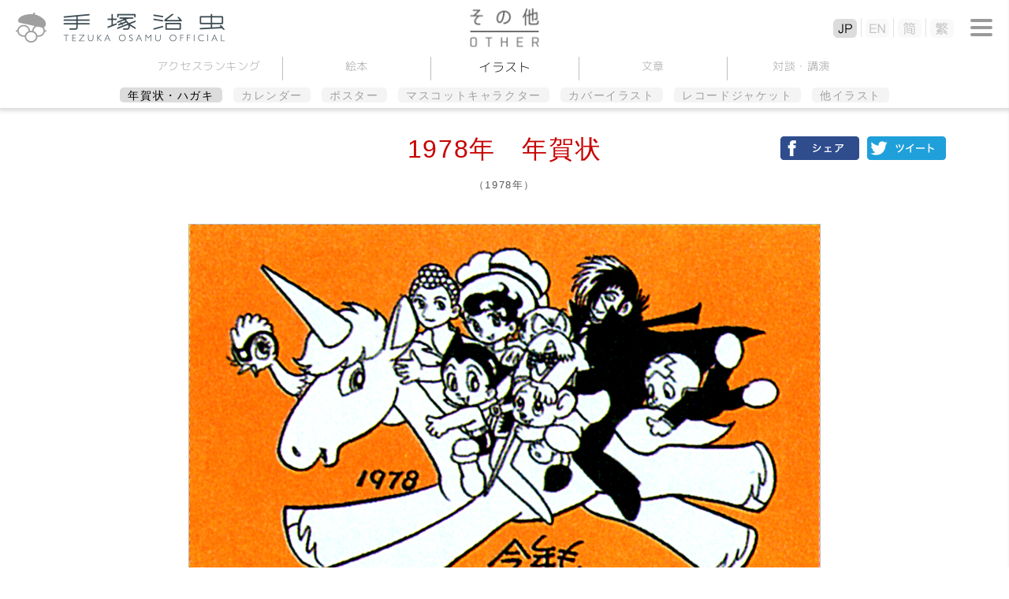

--- FILE ---
content_type: text/html
request_url: https://tezukaosamu.net/jp/other/221.html
body_size: 10795
content:
<!DOCTYPE html>
<html lang="ja">
<head>

<!-- Google tag (gtag.js) -->
<script async src="https://www.googletagmanager.com/gtag/js?id=G-DXQ4JBLT3R"></script>
<script>
  window.dataLayer = window.dataLayer || [];
  function gtag(){dataLayer.push(arguments);}
  gtag('js', new Date());

  gtag('config', 'G-DXQ4JBLT3R');
</script>

<meta charset="UTF-8">
<title>1978年　年賀状｜年賀状｜その他｜手塚治虫 TEZUKA OSAMU OFFICIAL</title>
<meta name="description" content="手塚治虫公式WEBサイトです。手塚治虫に関する絵本を紹介しています。">
<meta name="keyword" content="手塚治虫,年賀状,その他,TezukaOsamu.net(JP)">
<meta http-equiv="X-UA-Compatible" content="IE=edge">
<meta name="viewport" content="width=device-width,initial-scale=1.0" />
<meta name="format-detection" content="telephone=no">

<meta property="og:title" content="1978年　年賀状｜年賀状｜その他｜手塚治虫 TEZUKA OSAMU OFFICIAL" />
<meta property="og:type" content="article" />
<meta property="og:url" content="https://tezukaosamu.net/jp/other/221.html" />
<meta property="og:image" content="" />
<meta property="og:site_name" content="手塚治虫 公式サイト" />
<meta property="og:description" content="" />
	
<meta name="twitter:title" content="1978年　年賀状｜年賀状｜その他｜手塚治虫 TEZUKA OSAMU OFFICIAL" />
<meta name="twitter:site" content="手塚治虫 公式サイト" />
<meta name="twitter:image" content="" />

<!-- common -->
<link rel="canonical" href="https://tezukaosamu.net/jp/other/221.html">
<link href="https://fonts.googleapis.com/css?family=M+PLUS+1p" rel="stylesheet">
<link href="https://fonts.googleapis.com/earlyaccess/roundedmplus1c.css" rel="stylesheet" />
<link rel="icon" href="/img/favicon.ico">
<link rel="apple-touch-icon" href="/img/apple-touch-icon.png">
<link rel="icon" type="image/png" href="/img/android-chrome-256x256.png">
<link rel="shortcut icon" href="/img/favicon.ico">
<link href="/jp/common/css/setup.css" rel="stylesheet">
<link href="/jp/common/css/header.css?v=20260121231302" rel="stylesheet">
<link href="/jp/common/css/menu.css?v=20260121231302" rel="stylesheet">
<link href="/jp/common/css/footer.css" rel="stylesheet">
<script src="/jp/common/js/jquery.js" type="text/javascript"></script>
<script src="/jp/common/js/jquery.easingscroll.js" type="text/javascript"></script>
<script src="/jp/common/js/jquery.mousewheel.js" type="text/javascript"></script>
<script src="/jp/common/js/jquery.tile.js" type="text/javascript"></script>
<script src="/jp/common/js/site.js?v=20260121231302" type="text/javascript"></script>
<!--[if lt IE 9]>
<script src="/jp/common/js/html5shiv.js"></script>
<script src="/jp/common/js/css3-mediaqueries.js"></script>
<![endif]-->
<!-- / common -->

<!-- local -->

<script src="/jp/common/js/slick/slick.min.js" type="text/javascript"></script>
<script src="/jp/manga/js/manga.js" type="text/javascript"></script>
<link href="/jp/common/js/slick/slick.css" rel="stylesheet">
<link href="/jp/common/css/main.css" rel="stylesheet">
<link href="/jp/manga/css/manga.css" rel="stylesheet">
<link href="/jp/other/css/other.css" rel="stylesheet"><!-- / local -->

</head>
<body itemscope itemtype="http://schema.org/WebPage">
<div id="wrapper">

<header>
	<p class="logo"><a href="/jp/" class="nover"><img src="/jp/common/img/logo.png" alt="手塚治虫 TEZUKA OSAMU OFFICIAL" class="swap sp"/></a></p>
	
	<div id="btn-menu2"><span></span></div>
	<nav id="lang-menu">
		<div id="btn-close2"><span></span></div>
		<ul class="lang">
			<li class="jp"><a href="/jp/"><img src="/jp/common/img/btn_jp.png" alt="JP" class="sp"></a></li>
			<li class="en"><a href="/en/"><img src="/jp/common/img/btn_en.png" alt="EN" class="sp"></a></li>
			<li class="sc"><a href="/sc/"><img src="/jp/common/img/btn_sc.png" alt="简" class="sp"></a></li>
			<li class="tc"><a href="/tc/"><img src="/jp/common/img/btn_tc.png" alt="繁" class="sp"></a></li>
		</ul>
	</nav>
		
	<div id="btn-menu"><span></span></div>

	<p class="ptitle"><a href="/jp/other/"><img src="/jp/other/img/ptitle.png" alt="その他" class="pc_on"/><img src="/jp/other/img/ptitle_sp.png" alt="その他" class="sp_on"/></a></p>

	<nav id="contents-menu">
		<ul class="menu">
			<li><a href="/jp/other/">アクセス<br class="sp_on">ランキング</a></li>
			<li><a href="/jp/other/picuture_book.html">絵本</a></li>
			<li><a href="/jp/other/greeting.html" class="active">イラスト</a></li>
			<li><a href="/jp/other/novel.html">文章</a></li>
			<li><a href="/jp/other/speech.html">対談<span class="pc_on">・</span><br class="sp_on">講演</a></li>
		</ul>
	 		<div class="submenu m2 illust">
			<ul>
				<li><a href="/jp/other/greeting.html" class="active">年賀状・ハガキ</a></li>
				<li><a href="/jp/other/calendar.html">カレンダー</a></li>
				<li><a href="/jp/other/poster.html">ポスター</a></li>
				<li><a href="/jp/other/mascot.html">マスコットキャラクター</a></li>
				<li><a href="/jp/other/cover.html">カバーイラスト</a></li>
				<li><a href="/jp/other/sleeve.html">レコードジャケット</a></li>
				<li><a href="/jp/other/illustration.html">他イラスト</a></li>
			</ul>
		</div>
	 	</nav>
	

</header><div id="contents-area" class="syllabary-area greeting_detail">
<section class="w1120">
		<div class="social_frame">
		<h1 class="red_tit">1978年　年賀状</h1>
		<p class="redsub_tit">（1978年）</p>
			<ul class="socail">
				<li><a href="https://www.facebook.com/share.php?u=https://tezukaosamu.net/jp/other/221.html" rel="nofollow" target="_blank"><img src="img/fb.png" alt=""></a></li>
				<li><a href="https://twitter.com/share?text=1978%E5%B9%B4%E3%80%80%E5%B9%B4%E8%B3%80%E7%8A%B6%ef%bc%9aTezukaOsamu%2enet%28JP%29%20%e6%89%8b%e5%a1%9a%e6%b2%bb%e8%99%ab%20%e5%85%ac%e5%bc%8f%e3%82%b5%e3%82%a4%e3%83%88&url=https://tezukaosamu.net/jp/other/221.html" onClick="window.open(encodeURI(decodeURI(this.href)), 'tweetwindow', 'width=650, height=470, personalbar=0, toolbar=0, scrollbars=1, sizable=1'); return false;" rel="nofollow"><img src="img/twitter.png" alt=""></a></li>
			</ul>
		</div>
		<div class="clm2">
			<div style="display: inline-block;">
				<img src="/jp/other/img/greeting/o0221_main.jpg" alt="">
				<p class="cap">手塚治虫年賀状</p>
			</div>
		</div>
	</section>
<div class="textbox1120">
		<div class="tag_list">
			<div class="tag_icon">
				<img src="img/tag_icon.png" width="87" height="23" alt="TAG" />
			</div>
		</div>
		<hr class="style2"></hr>
	</div>
</div>
<script>
// DOMを全て読み込んだあとに実行される
$(function () {
    // 「#execute」をクリックしたとき
    $('#execute').click(function () {
		$.ajax({
			type: 'post',
			dataType: "text",
			url: '/jp/ajax/ajax_insert.php',
			data: {
                mail: $("#mail1").val()+"@"+$("#mail2").val(),
			},
			success: function (data, dataType) {
				if(data==""){
					document.getElementById("div_execute").innerHTML = "送信完了"
				}else{
					alert(data);
				}
			}
		});
    });
});
</script>
<nav id="menu">
	<p class="logo"><a href="/jp/" class="nover"><img src="/jp/common/img/logo.png" alt="" class="swap sp"/></a></p>
	<div id="btn-close"><span></span></div>
	<ul class="global">
		<li class="mm"><a href="#"><img src="/jp/common/img/menu_mm.png" alt="メールマガジン"/></a></li>
		<li class="sns"><a href="#"><img src="/jp/common/img/menu_sns.png" alt="SNS"/></a></li>
		<li class="search"><a href="#"><img src="/jp/common/img/menu_search.png" alt="検索"/></a></li>
	</ul>
	<div class="box mm">
		<form>
			<dl class="cf">
				<dt>メールアドレス</dt>
				<dd class="mail"><input type="mail" id = "mail1" name = "mail1" maxlength = "255" style="ime-mode: disabled;">@<input type="mail" id = "mail2" name = "mail2" maxlength = "255" style="ime-mode: disabled;"></dd>
			</dl>
			<div id = "div_execute"><input type="button" id = "execute" value="登録"></div>
		</form>
		<p>
		主なニュースやイチオシコラムのご紹介などをまとめたメールマガジン「メルマガ虫ん坊」が届きます。<br />
		ご入力いただいたメールアドレス宛てに登録用メールをお送りいたします。<br />
		メールの中のURLをクリックすれば、登録完了です。
		</p>
	</div>
	<div class="box sns">
		<ul class="fb">
			<li><a href="https://www.facebook.com/tezukaosamu.net" target="_blank">手塚治虫公式フェイスブック</a></li>
		</ul>
		<ul class="tw">
			<li><a href="https://twitter.com/TEZUKA_goods" target="_blank">【公式】手塚治虫・グッズ情報</a></li>
		</ul>
	</div>
	<div class="box search">
		<form action="/jp/search/" method="GET">
			<div class="kw"><input type="text" name="q"></div>
			<div class="btn"><input type="submit" value="検索"></div>
		</form>
	</div>
	<p class="subt">手塚治虫作品</p>
	<ul class="product">
		<li><a href="/jp/manga/"><img src="/jp/common/img/menu_manga.png" alt="マンガ"/></a></li>
		<li><a href="/jp/anime/"><img src="/jp/common/img/menu_anime.png" alt="アニメ"/></a></li>
		<li><a href="/jp/character/"><img src="/jp/common/img/menu_character.png" alt="キャラクター"/></a></li>
		<li><a href="/jp/other/"><img src="/jp/common/img/menu_other.png" alt="その他"/></a></li>
	</ul>
	<ul class="link">
		<li class="about"><a href="/jp/about/"><span>手塚治虫について</span></a></li>
		<li class="museum"><a href="/jp/museum/"><span>手塚治虫記念館</span></a></li>
		<li class="mushinbo"><a href="/jp/mushi/"><img src="/jp/common/img/menu_mushinbo.png" alt="News &amp; 虫ん坊 MUSHI-N-BO"/></a></li>
		<li class="variety"><a href="/jp/library/"><span>ライブラリ</span></a></li>
		<li class="youtube"><a href="https://www.youtube.com/user/tezukaproductions" target="_blank"><img src="/jp/common/img/menu_youtube.png" alt="YouTube公式チャンネル"/></a></li>
	</ul>
	<div class="tos"><a href="/jp/tos/">利用規約</a></div>
	<div class="bnr"><a href="https://tezuka.co.jp/" target="_blank"><img src="/jp/common/img/bnr_tezuka_productions.png" alt="手塚プロダクション"/></a></div>
</nav>
<div id="menu-bg"></div><footer>
	<p id="page_top"><a href="#wrapper"></a></p>
	<div class="tb">
		<div class="tos"></div>
		<div class="bnr"></div>
	</div>
	
	<p class="logo"><a href="/jp/" class="nover"><img src="/jp/common/img/logo.png" alt="手塚治虫 TEZUKA OSAMU OFFICIAL" class="swap sp"/></a></p>
	
	<p class="copy" style="top: 0;">&copy;TEZUKA PRODUCTIONS</p>	
</footer>

</div>

</body>
</html>

--- FILE ---
content_type: text/css
request_url: https://tezukaosamu.net/jp/common/css/setup.css
body_size: 5048
content:
@charset "utf-8";

@font-face {
  font-family: "Yu Gothic";
  src: local("Yu Gothic Medium");
  font-weight: 100;
}
@font-face {
  font-family: "Yu Gothic";
  src: local("Yu Gothic Medium");
  font-weight: 200;
}
@font-face {
  font-family: "Yu Gothic";
  src: local("Yu Gothic Medium");
  font-weight: 300;
}
@font-face {
  font-family: "Yu Gothic";
  src: local("Yu Gothic Medium");
  font-weight: 400;
}
@font-face {
  font-family: "Yu Gothic";
  src: local("Yu Gothic Bold");
  font-weight: bold;
}

body {
	color: #5a5a5a;
	font-size: 16px;
	font-family: "ヒラギノ角ゴ Pro W3","Hiragino Kaku Gothic Pro","メイリオ",Meiryo,"ＭＳ Ｐゴシック",sans-serif;
	margin:0px;
	padding:0px;
	background-color:#fff;
	line-height: 1.6em;
	letter-spacing: 0.1em;
	text-align:center;
	-webkit-text-size-adjust: 100%;
	overflow-x:hidden;
}
/* IE7でpadding指定 */ 
*:first-child+html body { 
padding-left: 1px; 
} 
/* IE6以下でpadding指定 */ 
*html body { 
	padding-left: 1px; 
}
@font-face {
  font-family: "Custom Yu Gothic";
  src: local("Yu Gothic");
  font-weight: 300;
}
@font-face {
  font-family: "Custom Yu Gothic";
  src: local("Yu Gothic");
  font-weight: 500;
}
@font-face {
  font-family: "Custom Yu Gothic";
  src: local("Yu Gothic");
  font-weight: bold;
}
selector {
  font-family: YuGothic, "Custom Yu Gothic", "Yu Gothic", sans-serif;
}

h1,h2,h3,h4,h5,h6,p,ul,ol,li,dl,dt,dd,form {
	margin:0px;
	padding:0px;
}

ul li {
	list-style-type:none;
}

ol li {
	margin-left:20px;
}

li img {
	vertical-align: bottom;
}

img {
	border:0px solid #FFFFFF;
	vertical-align:bottom;
}

a:link,
a:visited,
a:active {
	color:#6699cc;
	text-decoration:none;
	transition:.3s;
}
a:hover {
	color:#6699cc;
	text-decoration:underline;
	transition:.3s;
}

a img {
	transition:.3s;
}

a:hover img {
	filter:alpha(opacity=50);
	-moz-opacity: 0.5;
	opacity: 0.5;
	transition:.3s;
}

a.nover:hover,
a.nover:hover img {
	filter:alpha(opacity=100);
	-moz-opacity: 1;
	opacity: 1;
}



.align-center {
	text-align:center !important;
}

.align-left {
	text-align:left !important;
}

.align-right {
	text-align:right !important;
}

#wrapper {
	position:relative;
	width:100%;
	overflow:hidden;
}

@media screen and (min-width: 769px), print {
	
}

@media screen and (max-width: 769px) {
	
#wrapper {
	min-width:320px;
}

}

.spbr {
	display: none;
}

@media screen and (max-width: 769px) {

.pcbr {
	display: none;
}

.spbr {
	display: block;
}

}


/* -----------------------------------------------------------------------------
　clear hack
----------------------------------------------------------------------------- */
.cf:after {
  content: "."; 
  display: block; 
  height: 0; 
  clear: both; 
  visibility: hidden;
}

.cf {
	display:inline-table;
	zoom:1;
}

* html .cf {
	height:1%;
}

.cf {
	display:block;
}

.clear-float {
	clear:both;
}

/* -----------------------------------------------------------------------------
　Margin Top
----------------------------------------------------------------------------- */
.mt5 {margin-top:5px !important;}
.mt10 {margin-top:10px !important;}
.mt15 {margin-top:15px !important;}
.mt20 {margin-top:20px !important;}
.mt25 {margin-top:25px !important;}
.mt30 {margin-top:30px !important;}
.mt35 {margin-top:35px !important;}
.mt40 {margin-top:40px !important;}
.mt45 {margin-top:45px !important;}
.mt50 {margin-top:50px !important;}

/* -----------------------------------------------------------------------------
　Padding Top
----------------------------------------------------------------------------- */
.pt5 {padding-top:5px !important;}
.pt10 {padding-top:10px !important;}
.pt15 {padding-top:15px !important;}
.pt20 {padding-top:20px !important;}
.pt25 {padding-top:25px !important;}
.pt30 {padding-top:30px !important;}
.pt35 {padding-top:35px !important;}
.pt40 {padding-top:40px !important;}
.pt45 {padding-top:45px !important;}
.pt50 {padding-top:50px !important;}


.p10 {padding:10px !important;}
.p20 {padding:20px !important;}
.p30 {padding:30px !important;}
.p40 {padding:40px !important;}


/* -----------------------------------------------------------------------------
　Font Size
----------------------------------------------------------------------------- */
.xxflarge {font-size:1.6em;}
.xflarge {font-size:1.4em;}
.flarge {font-size:1.2em;}
.fsmall {font-size:0.85em;}
.f14 {font-size:14px;}
.f12 {font-size:12px;}
.f10 {font-size:10px;}

/* -----------------------------------------------------------------------------
　Color
----------------------------------------------------------------------------- */
.white {color:#FFFFFF;}
.glay6 {color:#666666;}
.glay9 {color:#999999;}
.glayc {color:#CCCCCC;}
.red {color:#FF0000;}
.yellow {color:#6d5b00;}
.green {color:#009900;}
.orange {color:#d67500;}





--- FILE ---
content_type: text/css
request_url: https://tezukaosamu.net/jp/common/css/main.css
body_size: 903
content:
@charset "utf-8";

/* *****************************************************************************
   PC用のスタイル記述
***************************************************************************** */
@media screen and (min-width: 769px), print {

#contents-area {
	padding-bottom:60px;
}

#contents-area .w1120 {
	max-width:1120px;
	margin:0 auto;
	text-align:left;
}
#contents-area .w800 {
	max-width:800px;
	margin:0 auto;
	text-align:left;
}
	
}


/* *****************************************************************************
   スマートフォン用のスタイル記述
***************************************************************************** */
@media screen and (max-width: 769px) {

#contents-area {
	padding-bottom:30px;
}

#contents-area .w1120,
#contents-area .w800 {
	margin:0 14px;
	max-width: auto;
}
#contents-area .w1120 .w800 {
	margin:0;
	max-width: auto;
}
	
}



--- FILE ---
content_type: text/css
request_url: https://tezukaosamu.net/jp/manga/css/manga.css
body_size: 39513
content:
@charset "utf-8";


#contents-area .w1120 {
	text-align: center;
}
#contents-area .w1120 {
	max-width:1120px;
	margin:0 auto;
	/* text-align:left;
	padding-bottom:60px; */
}
#contents-area .w800 {
	max-width:800px;
	margin:0 auto;
	padding: 40px 0;
	text-align:left;
}
#contents-area.subtitle-area  .w800 {
	max-width:828px;
	padding: 40px 14px;
}
#contents-area.rank-area section:first-child,
#contents-area.syllabary-area section:first-child{
	margin-top: 30px !important;
}
#contents-area.manga-area section:first-child{
	margin-top: 20px !important;
}
#contents-area.manga-area section.repesentative_section--first{
	margin-top: 50px !important;
}
#contents-area.manga-area2 section:first-child{
	margin-top: 30px !important;
}
#contents-area p {
	margin-top:30px;
}

.manga_logo{
	display: block;
	text-align: center;
	margin-bottom: 20px;
}

.manga_logo img{
	max-width: 100%;
}

.manga_logo .serise {
	color: #5a5a5a;
    font-size: 18px;
	margin-top: 10px !important;
}

.manga_main_img{
	border: 1px solid #b9b9b9;
	margin-bottom: 20px;
}

.manga_main_img img{
	width: 100%;
}

.manga_main_img2{
	border: 1px solid #b9b9b9;
}

.manga_main_img2 img{
	width: 100%;
}

.manga_main_img2-repesentative{
	margin-bottom: 60px;
}

#contents-area p.cap{
	font-size: 13px;
	margin-top: 5px;
	margin-bottom: 30px;
	text-align: right;
}

.social_frame{
	position: relative;
	margin-bottom: 40px;
}

.social_frame--repesentative{
	margin-bottom: 30px;
}

.socail{
	width: 210px;
	display: flex;
	justify-content: space-between;
	position: absolute;
	right: 0;
	top: 6px;
}

.social_frame .red_tit{
	width: 60%;
	margin: 0 auto;
}

.social_frame .red_tit span.small{
	font-size: 0.75em;
	display: inline-block;
}

.mangamenu{
	display: flex;
	justify-content: center;
}

.mangamenu_item{
	width: 180px;
	display: flex;
	align-items: center;
	justify-content: center;
	text-align: center;
	position: relative;
}

.mangamenu_item::before{
	content: "";
	width: 1px;
	height: 100%;
	background-color: #bebebe;
	position: absolute;
	left: 0;
	top: 0;
}

.mangamenu_item:nth-of-type(1)::before{
	content: none;
}

.mangamenu_item a{
	display: block;
	text-align: center;
	color: #a0a0a0;
	font-family: 'Rounded Mplus 1c';
	position: relative;
	padding-bottom: 8px;
	font-size: 13px;
}

.mangamenu_item a:hover {
	color:#000000;
	font-size: 15px;
	filter:alpha(opacity=100);
	-moz-opacity: 1;
	opacity: 1;
	transition:.15s;
	text-decoration:none;
}

.mangamenu_item a::after{
	content: "";
	width: 8px;
	height: 8px;
	border: 1px solid;
	border-color:  transparent transparent #b0b0b0 #b0b0b0;
	transform: rotate(-45deg);
	position: absolute;
	left: calc(50% - 5px);
	bottom: 1px;
	transition:.15s;
}

.mangamenu_item a:hover::after{
	border-color:  transparent transparent #000 #000;
	transition:.15s;
}

.commentary {
    letter-spacing: 17px;
}

.bg_kaisetsu{
	padding-bottom: 130px;
	background-image: url(../img/08.jpg);
	background-repeat: no-repeat;
	background-position: center bottom;
	background-size: contain;
}

#contents-area .bg_kaisetsu + .w1120{
	margin-top: -70px;
}

.bg_blue{
	margin-top: 80px;
	padding: 40px 0;
	background: #e6ebf0;
}

.main_tit.syoseki{
	text-align: left;
	position: relative;
	display: block;
	margin-bottom: 0;
}

.main_tit.syoseki span{
	position: absolute;
	top: 0;
	right: 0;
	text-align: right;
	font-size: 13px;
	line-height: 1.4;
	color: #000;
}


.cl2{
	display: flex;
	justify-content: space-between;
	margin-top: 0;
	margin-bottom: 35px;
}

.cl2.reverse{
	flex-direction: row-reverse;
}

.cl2.align-c{
	align-items: center;
}


.cl2 .pho{
	width: 500px;
}

.cl2 .pho img,
.pho.sp_on img{
	width: 100%;
	border: 1px solid #b9b9b9;
}

.cl2 .txt{
	width: 590px;
	margin-left: 30px;
	text-align: left;
	-moz-box-sizing: border-box;
	box-sizing: border-box;
}

.cl2.align-c .txt{
	margin-bottom: 60px;
	padding-bottom: 0 !important;
}

.cl2 .txt--textbreak-top{
	padding-top: 30px;
	position: relative;
}

.cl2 .txt--textbreak-top::before{
	content: "";
	background-image: url(../img/textbreak.png);
	background-size: 100% 100%;
	width: 132px;
	height: 6px;
	position: absolute;
	left: calc(50% - 66px);
	top: 0px;
}

.cl2 .txt.serise{
	color: #825a46;
	font-size: 18px;
	margin-top: 70px;
}

.cl2 .pho .cap,
.cl2 .txt .cap {
	font-size: 13px !important;
	margin-top: 5px !important;
	text-align: center !important;
}

section .cl2:nth-child(odd) .txt{
	margin-left: 0;
	margin-right: 0;
	padding-bottom: 30px;
}

section .cl2:nth-child(odd) .pho + .txt,
section .cl2:nth-child(odd).reverse .txt{
	margin-left: 30px;
	padding-right: 0;
}s

section .cl2:nth-child(odd).reverse_2 .pho + .txt,
section .cl2:nth-child(odd).reverse_2 .txt{
	margin-left: 0;
	padding-right: 0;
}

section .cl2:nth-child(odd).reverse_2 .pho {
	margin-left: 30px;
	padding-right: 0;
}


section .cl2:nth-child(odd).reverse_2 .txt + .pho {
	margin-left: 0;
	padding-right: 30px;
}

section .cl2:nth-child(odd).reverse .pho .txt{
	margin-left: 0;
	padding-right: 30px;
}

section .cl2:nth-child(even) .txt{
	margin-left: 0;
	margin-right: 30px;
}
section .cl2.reverse_2:nth-child(even) .txt{
	margin-left: 30px;
	margin-right: 0;
}

section .cl2:nth-child(even) .pho + .txt{
	margin-left: 30px;
	margin-right: 0;
}

section .cl2:nth-child(even).reverse_2 .pho + .txt{
	margin-left: 0;
	margin-right: 30px;
}

section .cl2:nth-child(even) .txt.pho{
	margin-left: 0;
	margin-right: 0;
}

#contents-area .cl2 .txt p{
	margin-top: 0;
}

.cl2_2{
	margin-top: -180px;
}

.cl2_2 .txt{
	/* margin-top: 100px; */
	flex-direction: column;
    display: flex;
    justify-content: flex-end;
	margin-bottom: 25px;
}

@media screen and (max-width: 1120px) {
/*
	.cl2_2{
		margin-top: -20vw;
	}
	
	.cl2_2 .txt{
		margin-top: 20vw;
	}
*/
}

@media screen and (max-width: 769px) {
	.cl2_2 .txt{
		margin-top: 0;
	}
}

.pho_cl2{
	display: flex;
	justify-content: space-between;
}

.cl2_aic{
	align-items: center;
}
.story_text{
	font-size: 18px;
	color: #5a8296;
	padding-bottom: 85px;
	position: relative;
}

.story_text::before{
	content: "";
	background-image: url(../img/textbreak.png);
	background-size: 100% 100%;
	width: 132px;
	height: 6px;
	position: absolute;
	left: calc(50% - 66px);
	bottom: 39px;
}

.commentary_text{
	padding-bottom: 85px;
	position: relative;
}

.commentary_text::before{
	content: "";
	background-image: url(../img/textbreak.png);
	background-size: 100% 100%;
	width: 132px;
	height: 6px;
	position: absolute;
	left: calc(50% - 66px);
	bottom: 39px;
}

.sub_tit{
	color: #5a5a5a;
	font-weight: bold;
	margin-bottom: 5px;
}

p + .sub_tit{
	margin-top: 35px;
}

.txt_link{
	margin-top: 5px;
	display: inline-block;
}

/*
.cl5{
	display: flex;
	justify-content: space-between;
	flex-wrap: wrap;
}

.cl5 li{
	width: 210px;
}
*/

.cl5{
	width:100%;
	display: table;
}


.cl5 li{
	width: 224px;
	margin-top: 40px;
	text-align: left;
	float:left;
}

.cl5 li:nth-child(n+6){
	margin-top: 40px;
}

.cl5 li img{
	max-width: 100%;
	height: auto;
	width /***/:auto;

	box-shadow:0px 0px 5px 1px #bfbfbf;
}

.cl1{
	width: 590px;
	margin: 0 auto;
}

.cl1 p{
	text-align: left;
}

.sakuhin_subtit {
    font-family: 'Rounded Mplus 1c';
    font-weight: 100;
    color: #5a8296;
    display: flex;
    position: relative;
    margin-top: 60px;
}

.subtitle-area .sakuhin_subtit {
    margin-top: 30px;
}

.subtitle-area .sakuhin_subtit .inner {
	position: relative;
	width: 100%;
	max-width: 828px;
	margin: 0 auto 0;
	padding: 0 14px;
	display: flex;
}



.sakuhin_subtit::before{
	content: "";
	position: absolute;
	width: 100%;
	height: 1px;
	left: 0;
	top: 50%;
	border-bottom: 1px solid #bdcdd5;
	z-index: -1;
}

.sakuhin_subtit h2{
	font-size: 40px;
	font-weight: 100;
	border: 1px solid #bdcdd5;
	padding: 20px 40px;
	background: #fff;
	margin-left: 100px;
}

.moredetail-area .sakuhin_subtit h2{
	display: block;
	width: 320px;
	height: 20px;
	margin: 0 auto;
}

.commentary{
	letter-spacing: 20px;
}

.sakuhin_subtit a{
	font-size: 24px;
	font-weight: 100;
	border: 1px solid #bdcdd5;
	margin: 0 auto;
	padding: 20px 40px;
	background: #fff;
	position: relative;
}

.subtitle-area .sakuhin_subtit a{
	margin: 0 0 0 auto;
}

.sakuhin_subtit a span{
	margin-left: -10px;
}

.sakuhin_subtit a::before{
	content: "";
	position: absolute;
	right: 13px;
    top: 21px;
	width: 15px;
	height: 15px;
	border: 3px solid;
	border-color: #beced6 #beced6 transparent transparent;
	transform: rotate(45deg);
}

.sakuhin_subtit a:hover{
	color: #fff;
	background: #bdcdd5;
	text-decoration: none;
}

.sakuhin_subtit a:hover::before{
	border-color: #fff #fff transparent transparent;
}

.moredetail-area .sakuhin_subtit a {
    font-size: 40px;
    font-weight: 100;
    border: 1px solid #bdcdd5;
    padding: 20px 10px;
    background: #fff;
    width: 420px;
    margin: 0 auto;
    position: relative;
}

.moredetail-area .sakuhin_subtit a:hover {
    border: 1px solid #bdcdd5;
    color: #fff;
    background: #bdcdd5;
    text-decoration: none;
}

.sakuhin_subtit a:hover::before{
	border-color: #fff #fff transparent transparent;
}


.syuroku_subtit {
    font-family: 'Rounded Mplus 1c';
    font-weight: 100;
    color: #5a8296;
    display: flex;
    position: relative;
    margin-top: 60px;
	margin-bottom: 40px;
}

.syuroku_subtit::before {
    content: "";
    position: absolute;
    width: 100%;
    height: 1px;
    left: 0;
    top: 50%;
    border-bottom: 1px solid #bdcdd5;
    z-index: -1;
}

.syuroku_subtit span{
	color: #6699cc;
	font-size: 40px;
	font-weight: 100;
	border: 1px solid #bdcdd5;
	margin: 0 auto;
	padding: 20px 40px;
	background: #fff;
	position: relative;
}





.red_tit {
    font-family: "ヒラギノ角ゴ Pro W3","Hiragino Kaku Gothic Pro","メイリオ",Meiryo,"ＭＳ Ｐゴシック",sans-serif;
    font-size: 32px;
    color: #c80000;
    text-align: center;
    font-weight: normal;
    line-height: 1.4;
}

.red_tit .serise{
	color: #5a5a5a;
    font-size: 0.75em;
	display: inline-block;
}

.red_tit span.small + .serise{
	display: block;
}

#contents-area p.redsub_tit {
    font-family: "ヒラギノ角ゴ Pro W3","Hiragino Kaku Gothic Pro","メイリオ",Meiryo,"ＭＳ Ｐゴシック",sans-serif;
    font-size: 13px;
    line-height: 11px;
    color: #5a5a5a;
    text-align: center;
    margin-top: 15px;
    margin-bottom: 20px;
    line-height: 1.4;
}

.subtitle p.sub .ttl{
	font-weight: bold;
	margin-right: 20px;
}

#contents-area .sakuhin_subtit_list p.sub:first-of-type{
	margin-top: 10px;
}

#contents-area .sakuhin_subtit_list p.sub:last-of-type{
	margin-bottom: 20px;
}

.sakuhin_subtit_list .ttl{
	font-weight: bold;
}

.sakuhin_subtit_list br + br{
	display: none;
}

.sakuhin_subtit_list .guest{
	display: block;
	margin-top: 10px;
}

.sakuhin_subtit_list .guest strong{
	margin-right: 10px;
}


.sakuhin_subtit_back {
    font-family: 'Rounded Mplus 1c';
    font-weight: 100;
    color: #5a8296;
    display: flex;
    position: relative;
    margin-top: 60px;
    margin-bottom: 80px;
}

.subtitle-area .sakuhin_subtit_back {
    margin-top: 0;
}

.sakuhin_subtit_back::before{
	content: "";
	position: absolute;
	width: 100%;
	height: 1px;
	left: 0;
	top: 50%;
	border-bottom: 1px solid #bdcdd5;
	z-index: -1;
}

.sakuhin_subtit_back a{
	font-size: 24px;
	font-weight: 100;
	border: 1px solid #bdcdd5;
	background: #fff;
	padding: 20px 0;
	position: relative;
	width: 270px;
	margin: 0 auto;
}

.sakuhin_subtit_back a span{
	margin-left: -10px;
}

.sakuhin_subtit_back a::before{
	content: "";
	position: absolute;
	right: 15px;
    top: 21px;
	width: 15px;
	height: 15px;
	border: 3px solid;
	border-color: #bdcdd5 #bdcdd5 transparent transparent;
	transform: rotate(45deg);
}

.sakuhin_subtit_back a:hover{
	background: #bdcdd5;
	color: #fff;
	text-decoration: none;
}

.sakuhin_subtit_back a:hover::before{
	border-color: #fff #fff transparent transparent;
}

.moredetail-area .sakuhin_subtit a {
    font-size: 40px;
    font-weight: 100;
    border: 1px solid #bdcdd5;
    padding: 20px 10px;
    background: #fff;
    width: 420px;
    margin: 0 auto;
    position: relative;
}

.moredetail-area .sakuhin_subtit a:hover {
    border: 1px solid #bdcdd5;
    color: #fff;
    background: #bdcdd5;
    text-decoration: none;
}

.sakuhin_subtit a:hover::before{
	border-color: #fff #fff transparent transparent;
}

.textbox1120 {
    max-width: 1120px;
    margin: 80px auto 35px;
    text-align: left;
}

.cl1frame + .textbox1120 {
    margin: 30px auto 35px;
}

.bg_blue + .textbox1120{
	margin-top: 30px;
}

.textbox1120.category {
    margin: 30px auto 15px !important;
}

.textbox1120.tag {
    margin: 0px auto 20px !important;
}

.category_list {
    text-align: center;
    margin: 0 auto 0;
}

.tag_list {
    text-align: center;
    margin: 0 auto 20px;
}

.tag_icon {
    margin: 0 auto 10px;
}

a.tag {
    color: #000;
    font-size: 14px;
    line-height: 20px;
    background-color: #dcdcdc;
    -webkit-border-radius: 5px;
    -moz-border-radius: 5px;
    border-radius: 5px;
    padding: 0 15px;
    margin: 0 10px 10px 0;
    display: inline-block;
}

 a:hover.tag {
	text-decoration: none;
	opacity: 0.8;
	filter: alpha(oapcity=80);
}

hr.style2 {
	border: none; 
	border-top: 1px dashed #b2b2b2; }

hr.styl3{
	border: none; 
	border-top: 1px solid #bdcdd5;
}

.main_tit {
    font-family: 'Rounded Mplus 1c';
    font-weight: 300;
    font-size: 40px;
    line-height: 42px;
    color: #82aab4;
    display: inline-block;
    margin-bottom: 30px;
}

.subtitle-area .main_tit:not(.orange) {
	max-width: 828px;
    margin: 0 auto;
	padding: 30px 14px 0 14px;
	text-align: left;
    display: block;
}

.orange {
    color: #e55600;
}

.mb0{
	margin-bottom: 0px;
}

.mb20{
	margin-bottom: 20px;
}

.mb30{
	margin-bottom: 30px;
}

.mb54{
	margin-bottom: 54px;
}

.mt60{
	margin-top: 60px;
}

.mb60{
	margin-bottom: 60px;
}

.pt10{
	padding-top: 10px;
}

.slider2,.slider3{
	width: 100%;
	height: 450px;
	border-left: 1px solid #b9b9b9;
}

.slider2 li,
.slider3 li{
	box-sizing: border-box;
	border-top: 1px solid #b9b9b9;
	border-bottom: 1px solid #b9b9b9;
	border-right: 1px solid #b9b9b9;
    width: 30%;
    height: 450px;
    display: block;
    margin: 0 auto;
    padding: 25px 25px 15px;
    text-align: center;
}

.slider2 li:last-of-type,
.slider3 li:last-of-type{
	border-right: 1px solid #b9b9b9;
}

.slider2 li a,
.slider3 li a,
.slider2 li a:hover,
.slider3 li a:hover{
	line-height:1.2em;
	text-decoration:none;
}

.slider2 li .title,
.slider3 li .title{
	color:#000;
	font-size:14px;
	margin-top:1em;
	text-align:left;
	display:block;
}

.slider2 li .body,
.slider3 li .body{
	color:#5a5a5a;
	font-size:13px;
	margin-top:0.5em;
	text-align:left;
	display:block;
}

.border-box {
  -webkit-box-sizing: border-box;
     -moz-box-sizing: border-box;
       -o-box-sizing: border-box;
      -ms-box-sizing: border-box;
          box-sizing: border-box;
}

.slick-prev,.slick-next {
	width: 35px;
	height: 40px;
	-webkit-box-shadow: 0px 0px 5px rgba(0,0,0,0.4);
	-moz-box-shadow: 0px 0px 5px rgba(0,0,0,0.4);
	-ms-box-shadow: 0px 0px 5px rgba(0,0,0,0.4);
	box-shadow: 0px 0px 5px rgba(0,0,0,0.4);
	-webkit-border-radius: 5px;
	-moz-border-radius: 5px;
	border-radius: 5px;
	opacity: 0.5;
	filter: alpha(oapcity=50);
	transition:.3s;
}
.slick-prev:hover,
.slick-next:hover{
	opacity: 1;
}
.slick-prev {
	left:-50px;
}
.slick-next {
	right:-50px;
}
.slick-prev:before,
.slick-next:before {
	color: #000000;
	position: absolute;
	top: 0;
	bottom: 0;
	left: 0;
	margin: auto;
	content: "";
	vertical-align: middle;
}
.slick-prev:before {
    left: 14px;
	width: 15px;
	height: 15px;
	border-top: 2px solid #000000;
	border-right: 2px solid #000000;
	-webkit-transform: rotate(-135deg);
	transform: rotate(-135deg);
}
.slick-next:before {
    left: 5px;
	width: 15px;
	height: 15px;
	border-top: 2px solid #000000;
	border-right: 2px solid #000000;
	-webkit-transform: rotate(45deg);
	transform: rotate(45deg);
}

/*title cap */
.tit_center {
	text-align: center;
}

.tit_center h1.main_tit {
	margin: 0 auto 20px;
	text-align: center;
}

h1.main_tit {
    font-size: 32px;
    line-height: 42px;
    font-family: 'Rounded Mplus 1c';
    font-weight: 300;
	text-align: center;
    color: #82aab4;
    border-bottom: 1px solid #cddce1;
    display: inline-block;
	margin: 0 0 20px;
}
h2.chara_subtit {
	margin: 10px auto 14px;
	/* Rounded Mplus 1c */
	font-family: 'Rounded Mplus 1c';
	font-size: 26px;
	font-weight: 300;
	color: #688494;
}
h2.other_subtit{
	margin: 0 auto 20px;
    /* Rounded Mplus 1c */
	font-family: 'Rounded Mplus 1c';
	font-size: 28px;
	line-height: 58px;
	font-weight: 300;
	text-align: left;
	color: #000000;
	border-bottom: 1px solid #cccccc;
}
.number {
    display: inline-block;
    color: #000000;
    font-size: 24px;
    line-height: 40px;
    letter-spacing: -1px;
    background-color: #dcdcdc;
    -webkit-border-radius: 5px;
    -moz-border-radius: 5px;
    border-radius: 5px;
    min-width: 24px;
    height: 36px;
    margin: 0 20px 10px 0;
    padding: 0 6px;
	text-align: center;
}
.sakuhin_thum,.chara_thum {
    display: block;
    vertical-align: top;
    color: #000000;
    font-size: 16px;
    line-height: 20px;
	text-align: center;
	padding: 0.5em 0;
}
.syllabary {
	text-align: left;
	padding-top: 40px;
	filter:alpha(opacity=0);
	-moz-opacity: 0;
	opacity: 0;
	transition: .3s;
}
.syllabary:nth-child(3) {
	padding-top: 0;
}
.syllabary + a {
	text-decoration: none;
}
.syllabary li {
	display: inline-block;
	text-align: center;
}
.syllabary li a {
	display: inline-block;
	color: #c8c8c8;
	font-size: 24px;
	line-height: 40px;
	vertical-align:middle;
    background-color: #f6f6f6;
	-webkit-border-radius: 5px;
	-moz-border-radius: 5px;
	border-radius: 5px;
	width:36px;
	height:36px;
	margin: 0 20px 10px 0;
}
.syllabary li  a.active,
.syllabary li a:hover {
	color: #000000;
	font-size: 24px;
	line-height: 40px;
    background-color: #dcdcdc;
    text-decoration: none;
}

.syllabary li a.disabled {
	color: #fafafa;
	font-size: 24px;
	line-height: 40px;
	vertical-align:middle;
    background-color: #fafafa;
	cursor: auto;
}

.syllabary_blank {
	display: inline-block;
	color: #c8c8c8;
	font-size: 24px;
	line-height: 40px;
	vertical-align:middle;
    background-color: #fafafa;
	-webkit-border-radius: 5px;
	-moz-border-radius: 5px;
	border-radius: 5px;
	width:36px;
	height:36px;
	margin: 0 20px 10px 0;
}
.sakuhin_cat,
.sakuhin_cat a {
	color: #b2b2b2;
	font-size: 13px;
	line-height: 18px;
}


.syllabary-prevnext {
	margin-top: 10px !important;
	padding-top: 40px;
	border-top: 1px solid #cccccc;
}

.syllabary-prevnext a {
	position: relative;
	display: inline-block;
	color: #c8c8c8;
	font-size: 24px;
	line-height: 40px;
	vertical-align:middle;
    background-color: #f6f6f6;
	-webkit-border-radius: 5px;
	-moz-border-radius: 5px;
	border-radius: 5px;
	width:36px;
	height:36px;
	margin: 0 0 10px 0;
}

.syllabary-prevnext a+a {
	margin-left: 80px;
}

.syllabary-prevnext a:hover {
	color: #000000;
	font-size: 24px;
	line-height: 40px;
    background-color: #dcdcdc;
    text-decoration: none;
}

.syllabary-prevnext a.prev::after {
    color: #000000;
    position: absolute;
    top: 0;
    bottom: 0;
    left: -25px;
    margin: auto;
    content: "";
    vertical-align: middle;
    width: 19px;
    height: 19px;
    border-top: 2px solid #000000;
    border-left: 2px solid #000000;
    -webkit-transform: rotate(-45deg);
    transform: rotate(-45deg);
    z-index: 2;
}

.syllabary-prevnext a.next::after {
    color: #000000;
    position: absolute;
    top: 0;
    bottom: 0;
    right: -25px;
    margin: auto;
    content: "";
    vertical-align: middle;
    width: 19px;
    height: 19px;
    border-top: 2px solid #000000;
    border-right: 2px solid #000000;
    -webkit-transform: rotate(45deg);
    transform: rotate(45deg);
    z-index: 2;
}


/* layout*/
ul.column3 {
	display: -webkit-box;
	display: -webkit-flex;
	display: -ms-flexbox;
	display: flex;
	-webkit-box-pack: justify;
    -webkit-justify-content: space-between;
    -ms-flex-pack: justify;
    justify-content: space-between;
	-webkit-flex-wrap: wrap;
    -ms-flex-wrap: wrap;
    flex-wrap: wrap;
	border-bottom: 1px solid #ccc;
}
ul.column3:after{ /*space-betweenで最後の行を左寄せ*/
  content:"";
  display: block;
  width: 32.5%;
}
ul.column3:last-of-type {
	margin-bottom: 0;
	border-bottom: none;
}

ul.column3 li {
	width: 32.5%;
	margin-bottom: 10px;
}
.syllabary-area ul.column3 li {
	margin-bottom: 40px;
}
ul.column3 li a {
	display: block;
	text-align: left;
}
ul.column3 li .thumb {
	-moz-box-shadow:0 0 0 1px #b9b9b9 inset;
	-webkit-box-shadow:0 0 0 1px #b9b9b9 inset;
	box-shadow:0 0 0 1px #b9b9b9 inset;
	display:inline-block;
	text-align: center;
}
ul.column3 li .thumb img {
	position:relative;
	z-index:-1;
	width: 100%;
	max-width: 364px;
	height: auto;
}
ul.column3 a:hover,
ul.column3 a:hover .sakuhin_thum,
ul.column3 a:hover .chara_thum{
	color:#6699cc !important;
	text-decoration:none !important;
}
ul.column3 a:hover .thumb img, 
ul.column3 a:hover .thumb img{
	opacity: 0.8;
	filter: alpha(oapcity=80);
}
ul.column3 li ul.sakuhin_cat {
	text-align: center;
	position: relative;
}
ul.column3 li ul.sakuhin_cat li {
	display: inline;
	width: auto;
	margin-bottom: 0;
}
ul.column3 li ul.sakuhin_cat li:before {
	content: "＞";
	margin-right: 0.5em;
}
ul.column3 li ul.sakuhin_cat li:first-child:before {
	content: none;
	margin-right: 0;
}
ul.column3 li ul.sakuhin_cat li a {
	display: inline;
	text-align: center;
}

ul.column4 {
	display: -webkit-box;
	display: -webkit-flex;
	display: -ms-flexbox;
	display: flex;
	-webkit-box-pack: justify;
    -webkit-justify-content: space-between;
    -ms-flex-pack: justify;
    justify-content: space-between;
	-webkit-flex-wrap: wrap;
    -ms-flex-wrap: wrap;
    flex-wrap: wrap;
	border-bottom: 1px solid #ccc;
}
ul.column4:after{ /*space-betweenで最後の行を左寄せ*/
  content:"";
  display: block;
  width: 32.5%;
}
ul.column4:last-of-type {
	margin-bottom: 0;
	border-bottom: none;
}
ul.column4:before{ /*space-betweenで最後の行を左寄せ*/
  content:"";
  display: block;
  width: 24.1%;
  order:1;
}
ul.column4:after{ /*space-betweenで最後の行を左寄せ*/
  content:"";
  display: block;
  width: 24.1%;
}
ul.column4 li {
	width: 24.1%;
	margin-bottom: 30px;
}
ul.column4 li a {
	display: block;
	text-align: left;
}

ul.column4 li .thumb img {
	max-width: 100%;
	height: auto;
}
ul.column4 a:hover,
ul.column4 a:hover .sakuhin_thum,
ul.column4 a:hover .chara_thum{
	color:#6699cc !important;
	text-decoration:none !important;
}


ul.column3 li a .sakuhin_thum,
ul.column3 li a .chara_thum,
ul.column4 li a .sakuhin_thum,
ul.column4 li a .chara_thum {
	color:#6699cc !important;
}


.syllabary-area section {
	border-top: 1px solid #ccc;
	padding-top: 40px;
	margin-top: 35px !important;
}
.syllabary-area section:first-child{
	border-top: none;
	padding-top: 0;
	margin-top: 0;
}

.comingsoon{
	width: 652px;
	margin: 90px auto 0 !important;
}


.subtitle-area section {
	padding-top: 40px;
	margin-top: 35px !important;
}
.subtitle-area section:first-child{
	border-top: none;
	padding-top: 0;
	margin-top: 0;
}

.story_text_wrap + .pho {
   padding-bottom: 30px;
}


@media screen and (max-width: 1120px) {
	.manga_logo,
	.social_frame,
	.cl2.reverse,
	.cl2,
	.manga_main_img2 {
		margin-left: 14px;
		margin-right: 14px;
		-moz-box-sizing: border-box;
		box-sizing: border-box;
	}
	
	.bg_blue {
	    margin-top: 40px;
	    padding: 20px 14px 40px;
	}
	
	.socail{
		top: inherit;
	}
	
	.manga_main_img2 + .cap {
		margin-left: 14px;
		margin-right: 14px;
	}
}



/* sp */
@media screen and (max-width: 769px) {
	.manga_logo,
	.social_frame,
	.cl2.reverse,
	.cl2,
	.manga_main_img2 {
		margin-left: 14px;
		margin-right: 14px;
		-moz-box-sizing: border-box;
		box-sizing: border-box;
	}
	
	ul.column3 {
		margin-left: 14px;
		margin-right: 14px;
		display: block;
	}
	ul.column3 li {
		width: 100%;
	}
	ul.column3 li a {
		text-align: left;
	}
	
	ul.column3 li .number {
		margin-left: 30px;
	}
	
	ul.column3 li .thumb {
		margin: 0 auto;
		display: table;
	}

	ul.column4 {
		margin-left: 14px;
		margin-right: 14px;
	}
	ul.column4 li {
		width: 50%;
		-moz-box-sizing: border-box;
		box-sizing: border-box;
	}
	ul.column4 li:nth-child(even) {
		padding-left: 10px;
	}
	ul.column4 li:nth-child(odd) {
		padding-right: 10px;
	}
	ul.column4 li a {
		text-align: left;
	}
	
	ul.column4 li .number {
		margin-left: 30px;
	}
	
	ul.column4 li .thumb {
		margin: 0 auto;
		display: table;
	}
	
	
	.sakuhin_subtit{
		flex-direction: column;
	}
	.sakuhin_subtit::before {
		content: "";
		position: absolute;
		width: 100%;
		height: 1px;
		left: 0;
		top: 50%;
		border-bottom: 1px solid #bdcdd5;
		z-index: -1;
	}
	.sakuhin_subtit h2 {
	    font-size: 36px;
	    margin-left: 0px;
	    margin-bottom: 20px;
	}


	
	.subtitle-area .sakuhin_subtit .inner {
		width: 100%;
		-moz-box-sizing: border-box;
		box-sizing: border-box;
	}
	
	
	
	
	
	.subtitle p.sub span.yymmdd {
	    margin-left: 0;
	    display: block;
	}
	
	
	.manga_logo img{
	    width: 100%;
	}
	.sakuhin_subtit {
	    display: flex;
	    flex-direction: column;
	    margin-top: 60px;
	}
	
	.syuroku_subtit {
	    display: flex;
	    flex-direction: column;
	    margin-top: 0;
		margin-bottom: 40px;
	}
	
	
	.moredetail-area .sakuhin_subtit h2 {
	    display: block;
	    width: auto;
	    height: 20px;
	    margin: 0 auto;
	}
	.moredetail-area .sakuhin_subtit a,
	.moredetail-area .syuroku_subtit span {
	    font-size: 36px;
	    font-weight: 100;
	    border: 1px solid #bdcdd5;
	    padding: 20px 40px;
	    background: #fff;
	    width: auto;
	    margin: 0 auto;
	    position: relative;
	}
	
	.moredetail-area .sakuhin_subtit a {
		font-size: 24px;
	}
	
	.textbox1120 {
	    width: 100%;
	    margin: 35px auto;
	    text-align: left;
	}
	.textbox800 {
	    width: 100%;
	    margin: 35px auto;
	    text-align: left;
	}
	.sakuhin_subtit {
		margin-top: 20px;
	}
	.sakuhin_subtit_list{
		padding-top: 0 !important;
		text-align: left;
	}
	#contents-area .sakuhin_subtit_list p.sub:first-of-type{
		margin-top: 50px;
	}
	#contents-area .sakuhin_subtit_list p.sub:last-of-type {
		margin-bottom: 0;
	}
	.textbox800 {
	    width: 100%;
	    margin: 35px auto;
	    text-align: left;
	}
	.sakuhin_subtit_list{
		text-align: left;
	}
	.bg_blue {
	    margin-top: 40px;
	    padding: 20px 14px 40px;
	}
	.slider2,.slider3 {
	    width: auto;
	    margin: 0 40px 20px;
		-moz-box-sizing: border-box;
		box-sizing: border-box;
	}
	.slick-prev,.slick-next {
		width: 30px;
		height: 35px;
	}
	.slick-prev {
		left:-35px;
	}
	.slick-next {
		right:-35px;
	}
	.slick-prev:before {
		left: 11px;
	}
	.slick-next:before {
		left: 2px;
	}
	.slider2,.slider3{
		min-height: 250px;
		height: inherit;
		border-left: none;
	}
	.slider2 .slick-list,
	.slider3 .slick-list{
		border: 1px solid #b9b9b9;
	}
	.slider2 li,
	.slider3 li{
	    min-height: 250px;
	    height: inherit;
	    border: none;
	    padding: 19px 25px;
	}
	.slider2 li:last-of-type,
	.slider3 li:last-of-type{
		border-right: none;
	}
	.slick-slide img {
	    max-width: 100%;
	}
	.social_frame{
		margin-bottom: 40px;
	}
	.social_frame .red_tit{
		width: 100%;
		margin: 0 auto;
	}
	.socail{
		width: 210px;
		display: flex;
		justify-content: center;
		position: relative;
		right: inherit;
		left: inherit;
		top: inherit;
		bottom: inherit;
		margin: 15px auto 0;
	}
	.socail li:first-of-type{
		margin-right: 10px;
	}
	.cl2.reverse,.cl2 {
	    flex-direction: column;
	}
	.cl2 .txt,.cl2 .pho {
	    width: 100%;
	}
	.cl2 .txt{
		margin-left: 0 !important;
		margin-right: 0 !important;
		margin-bottom: 20px;
	}
	.cl2 .txt.pho{
		margin-left: 0 !important;
		margin-right: 0 !important;
		margin-bottom: 0 !important;
	}
	.cl2 .txt.serise {
		margin-top: 0;
	}
	.cl2.align-c .txt{
		margin-bottom: 30px !important;
	}
	
	.cl2 .pho .cap,
	.cl2 .txt .cap {
		text-align: right !important;
	}
	
	.masterpiece-page .cl2 .pho .cap,
	.masterpiece-page .cl2 .txt .cap {
		text-align: center !important;
	}
	
	.cl2_2{
		margin-top: 0;
	}

	.pho_cl2{
		width: calc(100% + 30px) !important;
		margin-left: -30px;
	}

	.pho_cl2_item{
		margin-left: 30px;
		width: calc(100% - 30px);
	}
	
	section .cl2:nth-child(odd).reverse_2 .pho {
		margin-left: 0;
		padding-right: 0;
	}
	
	section .cl2:nth-child(odd).reverse_2 .pho_cl2_item {
		margin-left: 0;
	}
	
	section .cl2:nth-child(odd).reverse_2 .pho_cl2 {
		width: 100% !important;
		margin-left: 0;
	}

	.mangamenu_item a{
		height: 100%;
		display: flex;
		align-items: center;
		line-height: 1.2;
	}

	.main_tit{
		display: block;
		text-align: center;
	}
	.main_tit.syoseki{
		text-align: center;
		padding-bottom: 0;
	}
	.main_tit.syoseki span{
		position: relative;
		top: 0;
		bottom: 0;
		margin-left: 1em;
		text-indent: -1em;
		padding-top: 20px;
		text-align: left;
		display: block;
	}
	.cl5 li:nth-child(n+6){
		margin-top: 0px;
	}
	.cl5 li{
		width: 50%;
		-moz-box-sizing: border-box;
		box-sizing: border-box;
	}
	.cl5 li:nth-child(even){
		padding-left: 10px;
	}
	.cl5 li:nth-child(odd){
		padding-right: 10px;
	}
	.cl5 li:nth-child(n+3){
		margin-top: 20px;
	}
	.cl5 li img{
		width: 100%;
	}
	.textbox1120 {
	    width: 100%;
	    margin: 35px auto;
	    text-align: left;
	}
	.textbox1120.category {
		 width: auto !important;
	}
	.cl1{
		width: 100%;
		margin: 0 auto;
	}
	.comingsoon{
		width: 100%;
		margin: 30px auto;
	}
	.comingsoon img{
		width: 100%;
	}
	.number {
	    margin: 0 0 10px 0;
	}
	.textbox1120.category {
		margin: 30px 14px 15px !important;
	}
	
	.syllabary {
		text-align: center;
	}
	.syllabary li:last-child a {
		margin-right: 0;
	}
	
	.syllabary li a:not(.active):hover {
		color: #c8c8c8;
		background-color: #f6f6f6;
	}
	
	h2.other_subtit {
		margin-left: 14px !important;
		margin-right: 14px !important;
	}
	.story_text{
		padding-bottom: 30px;
	}
	.story_text::before{
		content: none;
	}
	#contents-area .cl2 .txt .pho + p{
		margin-top: 20px;
	}
	#contents-area p.cap{
		margin-bottom: 20px;
	}
	#contents-area.masterpiece-page p.cap{
		text-align: center !important;
	}
	.story_text_wrap{
		padding-bottom: 0 !important;
		margin-bottom: 0 !important;
	}
}


/* other */
.other ul.column3 .sakuhin_thum,.chara_thum {
	padding: 0.5em 0 0.1em;
}


/* serise-bg */
.serise-bg {
	margin-bottom: 40px;
	padding-bottom: 400px;
}

.serise-bg-0001{
	background-image: url(../img/m0001/m0001_bg.jpg);
	background-size: 100% auto;
	background-repeat: no-repeat;
	background-position: bottom center;
}
.serise-bg-0002{
	background-image: url(../img/m0002/m0002_bg.jpg);
	background-size: 100% auto;
	background-repeat: no-repeat;
	background-position: bottom center;
}
.serise-bg-0014{
	background-image: url(../img/m0014/m0014_bg.jpg);
	background-size: 100% auto;
	background-repeat: no-repeat;
	background-position: bottom center;
}
.serise-bg-0021{
	background-image: url(../img/m0021/m0021_bg.jpg);
	background-size: 100% auto;
	background-repeat: no-repeat;
	background-position: bottom center;
	padding-bottom: 433px;
}
.serise-bg-0099{
	background-image: url(../img/m0099/m0099_bg.jpg);
	background-size: 100% auto;
	background-repeat: no-repeat;
	background-position: bottom center;
}
.serise-bg-0186{
	background-image: url(../img/m0186/m0186_bg.jpg);
	background-size: 100% auto;
	background-repeat: no-repeat;
	background-position: bottom 123px center;
	padding-bottom: 433px;
}
.serise-bg-0207{
	background-image: url(../img/m0207/m0207_bg.jpg);
	background-size: 100% auto;
	background-repeat: no-repeat;
	background-position: bottom center;
}
.serise-bg-0291{
	background-image: url(../img/m0291/m0291_bg.jpg);
	background-size: 100% auto;
	background-repeat: no-repeat;
	background-position: bottom center;
}
.serise-bg-0310{
	background-image: url(../img/m0310/m0310_bg.jpg);
	background-size: 100% auto;
	background-repeat: no-repeat;
	background-position: bottom center;
	padding-bottom: 433px;
}
.serise-bg-0320{
	background-image: url(../img/m0320/m0320_bg.jpg);
	background-size: 100% auto;
	background-repeat: no-repeat;
	background-position: bottom center;
	padding-bottom: 373px;
}
.serise-bg-0371{
	background-image: url(../img/m0371/m0371_bg.jpg);
	background-size: 100% auto;
	background-repeat: no-repeat;
	background-position: bottom center;
	padding-bottom: 433px;
}
.serise-bg-0380{
	background-image: url(../img/m0380/m0380_bg.jpg);
	background-size: 100% auto;
	background-repeat: no-repeat;
	background-position: bottom center;
}
.serise-bg-0426{
	background-image: url(../img/m0426/m0426_bg.jpg);
	background-size: 100% auto;
	background-repeat: no-repeat;
	background-position: bottom center;
	padding-bottom: 433px;
}
.serise-bg-0434{
	background-image: url(../img/m0434/m0434_bg.jpg);
	background-size: 100% auto;
	background-repeat: no-repeat;
	background-position: bottom center;
	margin-bottom: 217px;
	padding-bottom: 277px;
}
.serise-bg-0438{
	background-image: url(../img/m0438/m0438_bg.jpg);
	background-size: 100% auto;
	background-repeat: no-repeat;
	background-position: bottom center;
	padding-bottom: 433px;
}
.serise-bg-0449{
	background-image: url(../img/m0449/m0449_bg.jpg);
	background-size: 100% auto;
	background-repeat: no-repeat;
	background-position: bottom center;
	padding-bottom: 433px;
}
.serise-bg-0461{
	background-image: url(../img/m0461/m0461_bg.jpg);
	background-size: 100% auto;
	background-repeat: no-repeat;
	background-position: bottom center;
	padding-bottom: 433px;
}
.serise-bg-0481{
	background-image: url(../img/m0481/m0481_bg.jpg);
	background-size: 100% auto;
	background-repeat: no-repeat;
	background-position: bottom center;
}
.serise-bg-0492{
	background-image: url(../img/m0492/m0492_bg.jpg);
	background-size: 100% auto;
	background-repeat: no-repeat;
	background-position: bottom center;
}
.serise-bg-0511{
	background-image: url(../img/m0511/m0511_bg.jpg);
	background-size: 100% auto;
	background-repeat: no-repeat;
	background-position: bottom center;
	padding-bottom: 433px;
}
.serise-bg-0559{
	background-image: url(../img/m0559/m0559_bg.jpg);
	background-size: 100% auto;
	background-repeat: no-repeat;
	background-position: bottom center;
	padding-bottom: 373px;
}
.serise-bg-0572{
	background-image: url(../img/m0572/m0572_bg.jpg);
	background-size: 100% auto;
	background-repeat: no-repeat;
	background-position: bottom center;
	padding-bottom: 433px;
}
.serise-bg-0588{
	background-image: url(../img/m0588/m0588_bg.jpg);
	background-size: 100% auto;
	background-repeat: no-repeat;
	background-position: bottom center;
}

@media screen and (max-width: 1120px) {
	.serise-bg {
		padding-bottom: 25vw;
	}
}

/* sp */
@media screen and (max-width: 769px) {
	.serise-bg {
		margin-bottom: 40px;
		padding-bottom: 56vw;
	}
	.serise-bg-0001{
		background-image: url(../img/m0001/m0001_bg_sp.jpg);
		background-position: center bottom;
	}
	.serise-bg-0002{
		background-image: url(../img/m0002/m0002_bg_sp.jpg);
		background-position: center bottom;
	}
	.serise-bg-0014{
		background-image: url(../img/m0014/m0014_bg_sp.jpg);
		background-position: center bottom;
	}
	.serise-bg-0021{
		background-image: url(../img/m0021/m0021_bg_sp.jpg);
		background-position: center bottom;
	}
	.serise-bg-0099{
		background-image: url(../img/m0099/m0099_bg_sp.jpg);
		background-position: center bottom;
	}
	.serise-bg-0186{
		background-image: url(../img/m0186/m0186_bg_sp.jpg);
		background-position: center bottom;
	}
	.serise-bg-0207{
		background-image: url(../img/m0207/m0207_bg_sp.jpg);
		background-position: center bottom;
	}
	.serise-bg-0291{
		background-image: url(../img/m0291/m0291_bg_sp.jpg);
		background-position: center bottom;
	}
	.serise-bg-0310{
		background-image: url(../img/m0310/m0310_bg_sp.jpg);
		background-position: center bottom;
	}
	.serise-bg-0320{
		background-image: url(../img/m0320/m0320_bg_sp.jpg);
		background-position: center bottom;
	}
	.serise-bg-0371{
		background-image: url(../img/m0371/m0371_bg_sp.jpg);
		background-position: center bottom;
	}
	.serise-bg-0380{
		background-image: url(../img/m0380/m0380_bg_sp.jpg);
		background-position: center bottom;
	}
	.serise-bg-0426{
		background-image: url(../img/m0426/m0426_bg_sp.jpg);
		background-position: center bottom;
	}
	.serise-bg-0434{
		background-image: url(../img/m0434/m0434_bg_sp.jpg);
		background-position: center bottom;
	}
	.serise-bg-0438{
		background-image: url(../img/m0438/m0438_bg_sp.jpg);
		background-position: center bottom;
	}
	.serise-bg-0449{
		background-image: url(../img/m0449/m0449_bg_sp.jpg);
		background-position: center bottom;
	}
	.serise-bg-0461{
		background-image: url(../img/m0461/m0461_bg_sp.jpg);
		background-position: center bottom;
	}
	.serise-bg-0481{
		background-image: url(../img/m0481/m0481_bg_sp.jpg);
		background-position: center bottom;
	}
	.serise-bg-0492{
		background-image: url(../img/m0492/m0492_bg_sp.jpg);
		background-position: center bottom;
	}
	.serise-bg-0511{
		background-image: url(../img/m0511/m0511_bg_sp.jpg);
		background-position: center bottom;
	}
	.serise-bg-0559{
		background-image: url(../img/m0559/m0559_bg_sp.jpg);
		background-position: center bottom;
	}
	.serise-bg-0572{
		background-image: url(../img/m0572/m0572_bg_sp.jpg);
		background-position: center bottom;
	}
	.serise-bg-0588{
		background-image: url(../img/m0588/m0588_bg_sp.jpg);
		background-position: center bottom;
	}
}



	

--- FILE ---
content_type: text/css
request_url: https://tezukaosamu.net/jp/other/css/other.css
body_size: 3297
content:
@charset "utf-8";

#contents-area .w1120 {
    text-align: center;
}

.picture_detail.syllabary-area section,
.cover_detail.syllabary-area section{
	border-top: none;
}

.w590{
	width: 590px;
	margin: 0 auto;
}

.textbox1120{
	margin-top: 40px;
}

.syllabary-area.novel_detail section + section{
	padding-top: 0;
}

.picture_detail .w800.clm1 .manga_main_img,
.cover_detail .w800.clm1 .manga_main_img{
	margin-bottom: 40px;
}

#contents-area .clm2 img {
	/* max-width: 100%; */
	height: auto;
	width /***/:auto;
}

#contents-area.picture_detail .w800.clm1 p,
#contents-area.cover_detail .w800.clm1 p{
	margin-top: 0;
	margin-bottom: 40px;
}

#contents-area.cover_detail .clm2{
	display: flex;
	justify-content: center;
}

#contents-area.cover_detail .clm2.reverse{
	flex-direction: row-reverse;
}

#contents-area.cover_detail .w800.clm1 .clm2{
	margin-bottom: 40px;
}

#contents-area.cover_detail .clm2 div.fx{
	display: flex;
	flex-direction: column;
	justify-content: center;
	align-items: center;
}

#contents-area.cover_detail .clm2 div.fx p{
	margin-left: auto;
}

#contents-area.greeting_detail .clm2 img,
#contents-area.cover_detail .clm2 img{
	border: 1px solid #b9b9b9;
}

#contents-area.novel_detail .clm2 p{
	margin-top: 0;
	margin-bottom: 40px;
}

#contents-area.cover_detail .clm2 + .clm2{
	margin-top: 60px;
}

#contents-area.cover_detail .clm2 div:nth-of-type(2n){
	margin-left: 40px;
}

#contents-area.cover_detail .clm2.reverse div:nth-of-type(2n){
	margin-left: 0;
	margin-right: 40px;
}

#contents-area.novel_detail .clm2 p:last-of-type{
	margin-bottom: 0;
}

#contents-area.cover_detail .clm2 p.cap{
	margin-bottom: 0;
}

.lh12{
	line-height: 1.2;
}

#contents-area .tal{
	text-align: left;
}

.other_subtit2 {
    font-family: 'Rounded Mplus 1c';
    font-size: 28px;
    line-height: 58px;
    font-weight: 300;
    color: #000000;
}

#contents-area.novel_detail hr.style2{
	margin: 40px 0;
}


@media screen and (max-width: 1120px) {
	#contents-area .w800 {
		margin-left: 14px !important;
		margin-right: 14px !important;
	}
}


/* sp */
@media screen and (max-width: 769px) {
	#contents-area .w800.clm1,
	#contents-area .clm2{
		margin-left: 14px !important;
		margin-right: 14px !important;
	}
	
	#contents-area .clm2 img {
		max-width: 100%;
		height: auto;
		width /***/:auto;
	}
	
	#contents-area.picture_detail .w800.clm1 p{
		text-align: left;
	}
	#contents-area.cover_detail .clm2,
	#contents-area.cover_detail .clm2.reverse{
		flex-direction: column;
	}
	#contents-area.cover_detail .clm2 div:nth-of-type(2n) {
	    margin-left: 0px;
	    margin-top: 20px;
	}
	#contents-area.cover_detail .clm2 div:nth-of-type(n + 2){
		margin-top: 20px;
	}
	#contents-area.cover_detail .clm2 + .clm2{
		margin-top: 20px;
	}
	#contents-area.cover_detail .clm2 div,
	#contents-area.cover_detail .clm2 div img{
		width: 100%;
	}
	#contents-area.picture_detail .w800.clm1 p,
	#contents-area.cover_detail .w800.clm1 p{
		text-align: left;
	}
	.other_subtit2 {
	    text-align: center;
	}
	.w590 {
	    width: auto;
	}
}


/* other */
.other ul.column3 .sakuhin_thum,.chara_thum {
	padding: 0.5em 0 0.1em;
}


--- FILE ---
content_type: application/javascript
request_url: https://tezukaosamu.net/jp/common/js/site.js?v=20260121231302
body_size: 23016
content:
(function(){
	
$(window).on("unload",function(){});

window.onpageshow = function(event) {
    if (event.persisted) {
        // window.location.reload();
		$('#menu').stop().animate({
			right: -($('#menu').width()+7)+'px',
		},0,'easeOutQuint');
		$('#menu-bg').css({
			opacity: 0,
			display: 'none',
		});
		
		// PC,スマホの画像切り替え
		$('.sp').each(function() {
			var e = $(this);
			imgSPChange(e);
		});
     }
};

var langTimer = setInterval(function(){
	// PC,スマホの画像切り替え
	$('.sp').each(function() {
		var e = $(this);
		imgSPChange(e);
	});
}, 100);
	

//==============================================================================
// 共通設定
//==============================================================================
var winW;
var menuFlag = 0;
var btMenu = '';
	
$(window).on('load',function(){
	clearInterval(langTimer);
	
	$('#menu').css({
		'right': -($('#menu').width()+7)+'px',
		'display': 'block',
	});
	
	$('#lang-menu').css({
		'right': -($('#menu').width()+7)+'px',
		'display': 'block',
	});
	
	$('#menu-bg').css('display','none');
	
	// PC,スマホの画像切り替え
	$('.sp').each(function() {
		var e = $(this);
		imgSPChange(e);
	});
	
});

$(document).ready(function(){
	winW = $(window).outerWidth();
	
	$('#menu').css({
		'right': -($('#menu').width()+7+100)+'px',
		'display': 'block',
	});
	
	$('#lang-menu').css({
		'right': -($('#menu').width()+7+100)+'px',
		'display': 'block',
	});
	
	$('#contents-area').css('min-height', $(window).height()-$('header').height()-$('footer').height()+'px');
		
	//$('#wrapper').css('min-height', $(document).height()+'px');
		
	// メニューの開閉
	$('#btn-menu').on('click',function(){
		$('#menu').stop().animate({
			right: 0,
		},700,'easeOutQuint');
		
		$('#menu-bg').css('display','block').stop().animate({
			opacity: 1,
		},700,'easeOutQuint');
		
		return false;
	});
	
	$('#btn-close').on('click',function(){
		$('#menu').stop().animate({
			right: -($('#menu').width()+7)+'px',
		},700,'easeOutQuint');
		
		$('#menu-bg').stop().animate({
			opacity: 0,
		},700,'easeOutQuint',function(){
			$(this).css('display','none');
		});
		
		return false;
	});
	
	// 言語メニューの開閉
	$('#btn-menu2').on('click',function(){
		$('#lang-menu').stop().animate({
			right: 0,
		},700,'easeOutQuint');
		
		$('#menu-bg').css('display','block').stop().animate({
			opacity: 1,
		},700,'easeOutQuint');
		
		return false;
	});
	
	$('#btn-close2').on('click',function(){
		$('#lang-menu').stop().animate({
			right: -($('#lang-menu').width()+7)+'px',
		},700,'easeOutQuint');
		
		$('#menu-bg').stop().animate({
			opacity: 0,
		},700,'easeOutQuint',function(){
			$(this).css('display','none');
		});
		
		return false;
	});
	
	// globalメニューの切り替え
	$('#menu ul.global li a').on('click',function(){
		
		if ($(this).attr('href') === '#') {
			// .boxの切り替え
			var css = $(this).parent().attr('class');
			
			if (css.indexOf('active') === -1) {
				$('#menu .box').each(function() {
					if ($(this).attr('class').indexOf(css) !== -1) {
						$(this).stop().slideDown(700,'easeOutQuint');
					} else {
						$(this).stop().slideUp(700,'easeOutQuint');
					}
				});
			} else {
				$('#menu .box').each(function() {
						$(this).stop().slideUp(700,'easeOutQuint');
				});
			}
			
			$('#menu ul.global li').each(function() {
				var src = $('a img', this).attr('src');
				$('a img', this).attr('src', src.replace('_on.png', '.png'));
			});
			
			$('#menu ul.global li').removeClass('active');
			
			
			if (css.indexOf('active') === -1) {
				// メニュー画像のon/off
				var src = $('img', this).attr('src');
				 $('img', this).attr('src', src.replace('.png', '_on.png'));
				 
				// メニューのliにactive付加
				$(this).parent().addClass('active');
			}
			
			return false;
		}
	});
	
	// globalメニュー .box内 閉じるボタン
	$('#menu .box button').on('click',function(){
		$(this).parent().stop().slideUp(700,'easeOutQuint');
		
		var css = $(this).parent().attr('class').replace('box ','');
		var src = $('#menu ul.global li.' + css + ' a img').attr('src');
		$('#menu ul.global li.' + css + ' a img').attr('src', src.replace('_on.png', '.png'));
		
		$('#menu ul.global li').removeClass('active');
	});
	
	
	// 画像のマウスオーバー
	//$('.swap').not('[src*="_over."]').not('[class*="sp"]').each(function() {
	$('.swap').not('[src*="_over."]').not('[src*="_sp"]').each(function() {
		var srcOut = this.src;
		var dotNum = srcOut.lastIndexOf('.');
		var srcOver = srcOut.substring(0,dotNum) + '_over' + srcOut.substring(dotNum);
		$(this).hover(
			function () {
				this.src = srcOver;
			},
			function () {
				this.src = srcOut;
			}
		);
	});
	
	// PC,スマホの画像切り替え
	$('.sp').each(function() {
		var e = $(this);
		imgSPChange(e);
	});
	
	// アンカースクロール
	$("a[href^='#']").not('#page_top').on('click',function() {
		var speed = 700;
		var href= $(this).attr("href");
		if (href != "#") {
			var target = $(href == "" ? 'html' : href);
			var position = target.get(0).offsetTop;
			if (href != '#wrapper' && $('section.setsumei').length) position += $('section.setsumei').get(0).offsetTop;
			if (href != '#wrapper' && $('section.shigoto').length) position += $('section.shigoto').get(0).offsetTop;

            var elm = document.getElementById('page_top').getElementsByTagName('a');
            elm[0].style.backgroundImage = 'url(/jp/common/img/up_on.png)'; 
			
			$('body,html').animate({scrollTop:position}, speed, 'easeOutQuart', function(){
				var elm = document.getElementById('page_top').getElementsByTagName('a');
				elm[0].style.backgroundImage = 'url(/jp/common/img/up_def.png)'; 
			});
		}
		return false;
	});

	
});

$(window).on('resize',function(){
	$('#contents-area').css('min-height', $(window).height()-$('header').height()-$('footer').height()+'px');
	
	//$('#wrapper').css('min-height', 'auto');
	//$('#wrapper').css('min-height', $(document).height()+'px');
	
	if ($('#menu').css('right') !== '0px') {
		$('#menu').css('right', -($('#menu').width()+7)+'px');		
	}
	
	if ((((winW-768) < 0) && (($(window).outerWidth()-768) < 0)) || (((winW-768) >= 0) && (($(window).outerWidth()-768) >= 0))) {
		winW = $(window).outerWidth();
	} else {
		$('#btn-close2').click();
		$('#btn-close').click();
		
		if ($(window).outerWidth() != winW) {
			$('#wrapper').css('top','');
			winW = $(window).outerWidth();
			if (winW <= 768) {
				$("#btn-menu span").removeClass('close');
				$("#btn-menu span").addClass('open');
				$('#pagetop').css('bottom',($(document).height()-$(window).scrollTop()-$(window).height()+12 >= 131)? '12px':131-($(document).height()-$(window).scrollTop()-$(window).height())+'px');
				$('#pagetop').css('display','block');
				menuFlag = 0;
			}
		}
	}
	
	// PC,スマホの画像切り替え
	$('.sp').each(function() {
		var e = $(this);
		imgSPChange(e);
	});

});

//PC,スマホの画像切り替え
function imgSPChange(e) {
	winW = $(window).outerWidth();

	if (winW > 768) {
		var srcSet = e.attr('src');
		var srcChange = srcSet.replace('_sp','');
		e.attr('src',srcChange);
	} else {
		var srcSet = e.attr('src');
		var dotNum = srcSet.lastIndexOf('.');
		var srcChange = srcSet.substring(0,dotNum) + '_sp' + srcSet.substring(dotNum);
		if (srcSet.indexOf('_sp') == -1) e.attr('src',srcChange);
	}
}


// ページトップの位置
function pageTopMove() {
	if (winW > 768) {
		$('#pagetop').css('bottom',($(document).height()-$(window).scrollTop()-$(window).height()+12 >= 197)? '12px':197-($(document).height()-$(window).scrollTop()-$(window).height())+'px');
		$('#pagetop').stop().animate({opacity:1},500);
	} else {
		$('#pagetop').css('bottom',($(document).height()-$(window).scrollTop()-$(window).height()+12 >= 131)? '12px':131-($(document).height()-$(window).scrollTop()-$(window).height())+'px');
		$('#pagetop').stop().animate({opacity:1},500);
	}
	
	if ($(window).scrollTop() == 0) $('#pagetop').stop().animate({opacity:0},500);
}

})();


$(function(){
	$('.submenu').before('<div class="sub_prev_box"><p class="sub_prev">Previous</p></div>');
	$('.submenu').after('<div class="sub_next_box"><p class="sub_next">Next</p></div>');
	
	//スクロールの初期位置
	var w = $('.submenu li:eq(0)').width()+14;
	var aw = $('.submenu li:eq(0)').width()+14;
	
	if (document.title.indexOf('あ行｜') != -1) $('.submenu').scrollLeft(w*0);
	if (document.title.indexOf('か行｜') != -1) $('.submenu').scrollLeft(w*1-($('.submenu').width()/2)+(aw/2));
	if (document.title.indexOf('さ行｜') != -1) $('.submenu').scrollLeft(w*2-($('.submenu').width()/2)+(aw/2));
	if (document.title.indexOf('た行｜') != -1) $('.submenu').scrollLeft(w*3-($('.submenu').width()/2)+(aw/2));
	if (document.title.indexOf('な行｜') != -1) $('.submenu').scrollLeft(w*4-($('.submenu').width()/2)+(aw/2));
	if (document.title.indexOf('は行｜') != -1) $('.submenu').scrollLeft(w*5-($('.submenu').width()/2)+(aw/2));
	if (document.title.indexOf('ま行｜') != -1) $('.submenu').scrollLeft(w*6-($('.submenu').width()/2)+(aw/2));
	if (document.title.indexOf('や行｜') != -1) $('.submenu').scrollLeft(w*7-($('.submenu').width()/2)+(aw/2));
	if (document.title.indexOf('ら行｜') != -1) $('.submenu').scrollLeft(w*8-($('.submenu').width()/2)+(aw/2));
	if (document.title.indexOf('わ行｜') != -1) $('.submenu').scrollLeft(w*9-($('.submenu').width()/2)+(aw/2));
	
	aw = $('.submenu li a.active').parent('li').width()+14;
	if (document.title.indexOf('年賀状・ハガキ｜') != -1) $('.submenu').scrollLeft(0);
	if (document.title.indexOf('カレンダー｜') != -1) $('.submenu').scrollLeft($('.submenu li:eq(0)').width()+14-($('.submenu').width()/2)+(aw/2));
	if (document.title.indexOf('ポスター｜') != -1) $('.submenu').scrollLeft($('.submenu li:eq(0)').width()+14+$('.submenu li:eq(1)').width()+14-($('.submenu').width()/2)+(aw/2));
	if (document.title.indexOf('マスコットキャラクター｜') != -1) $('.submenu').scrollLeft($('.submenu li:eq(0)').width()+14+$('.submenu li:eq(1)').width()+14+$('.submenu li:eq(2)').width()+14-($('.submenu').width()/2)+(aw/2));
	if (document.title.indexOf('カバーイラスト｜') != -1) $('.submenu').scrollLeft($('.submenu li:eq(0)').width()+14+$('.submenu li:eq(1)').width()+14+$('.submenu li:eq(2)').width()+14+$('.submenu li:eq(3)').width()+14-($('.submenu').width()/2)+(aw/2));
	if (document.title.indexOf('レコードジャケット｜') != -1) $('.submenu').scrollLeft($('.submenu li:eq(0)').width()+14+$('.submenu li:eq(1)').width()+14+$('.submenu li:eq(2)').width()+14+$('.submenu li:eq(3)').width()+14+$('.submenu li:eq(4)').width()+14-($('.submenu').width()/2)+(aw/2));
	if (document.title.indexOf('他イラスト｜') != -1) $('.submenu').scrollLeft($('.submenu li:eq(0)').width()+14+$('.submenu li:eq(1)').width()+14+$('.submenu li:eq(2)').width()+14+$('.submenu li:eq(3)').width()+14+$('.submenu li:eq(4)').width()+14+$('.submenu li:eq(5)').width()+14-($('.submenu').width()/2)+(aw/2));
	
	aw = $('.submenu li a.active').parent('li').width()+50;
	if (document.title.indexOf('小説｜') != -1) $('.submenu').scrollLeft(0);
	if (document.title.indexOf('エッセイ｜') != -1) $('.submenu').scrollLeft($('.submenu li:eq(0)').width()+50-($('.submenu').width()/2)+(aw/2));
	if (document.title.indexOf('自伝｜') != -1) $('.submenu').scrollLeft($('.submenu li:eq(0)').width()+50+$('.submenu li:eq(1)').width()+50-($('.submenu').width()/2)+(aw/2));
	if (document.title.indexOf('入門書｜') != -1) $('.submenu').scrollLeft($('.submenu li:eq(0)').width()+50+$('.submenu li:eq(1)').width()+50+$('.submenu li:eq(2)').width()+50-($('.submenu').width()/2)+(aw/2));
	if (document.title.indexOf('シナリオ｜') != -1) $('.submenu').scrollLeft($('.submenu li:eq(0)').width()+50+$('.submenu li:eq(1)').width()+50+$('.submenu li:eq(2)').width()+50+$('.submenu li:eq(3)').width()+50-($('.submenu').width()/2)+(aw/2));
	if (document.title.indexOf('翻訳｜') != -1) $('.submenu').scrollLeft($('.submenu li:eq(0)').width()+50+$('.submenu li:eq(1)').width()+50+$('.submenu li:eq(2)').width()+50+$('.submenu li:eq(3)').width()+50+$('.submenu li:eq(4)').width()+50-($('.submenu').width()/2)+(aw/2));

	aw = $('.submenu li:eq(0)').width()+14;
	if (document.title.indexOf('1920年代｜') != -1) $('.submenu').scrollLeft(w*0);
	if (document.title.indexOf('1930年代｜') != -1) $('.submenu').scrollLeft(w*1-($('.submenu').width()/2)+(aw/2));
	if (document.title.indexOf('1940年代｜') != -1) $('.submenu').scrollLeft(w*2-($('.submenu').width()/2)+(aw/2));
	if (document.title.indexOf('1950年代｜') != -1) $('.submenu').scrollLeft(w*3-($('.submenu').width()/2)+(aw/2));
	if (document.title.indexOf('1960年代｜') != -1) $('.submenu').scrollLeft(w*4-($('.submenu').width()/2)+(aw/2));
	if (document.title.indexOf('1970年代｜') != -1) $('.submenu').scrollLeft(w*5-($('.submenu').width()/2)+(aw/2));
	if (document.title.indexOf('1980年代｜') != -1) $('.submenu').scrollLeft(w*6-($('.submenu').width()/2)+(aw/2));
	
	aw = $('.submenu li a.active').parent('li').width()+14;
	if (document.title.indexOf('家族とともに｜') != -1) $('.submenu').scrollLeft(0);
	if (document.title.indexOf('手塚治虫を囲んで｜') != -1) $('.submenu').scrollLeft($('.submenu li:eq(0)').width()+14-($('.submenu').width()/2)+(aw/2));
	if (document.title.indexOf('海の向こうで｜') != -1) $('.submenu').scrollLeft($('.submenu li:eq(0)').width()+14+$('.submenu li:eq(1)').width()+14-($('.submenu').width()/2)+(aw/2));
	
	aw = $('.submenu li a.active').parent('li').width()+14;
	if (document.title.indexOf('未来｜') != -1) $('.submenu').scrollLeft(0);
	if (document.title.indexOf('愛｜') != -1) $('.submenu').scrollLeft($('.submenu li:eq(0)').width()+14);
	if (document.title.indexOf('生命｜') != -1) $('.submenu').scrollLeft($('.submenu li:eq(0)').width()+14+$('.submenu li:eq(1)').width()+14-($('.submenu').width()/2)+(aw/2));
	if (document.title.indexOf('友情｜') != -1) $('.submenu').scrollLeft($('.submenu li:eq(0)').width()+14+$('.submenu li:eq(1)').width()+14+$('.submenu li:eq(2)').width()+14-($('.submenu').width()/2)+(aw/2));
	if (document.title.indexOf('自由｜') != -1) $('.submenu').scrollLeft($('.submenu li:eq(0)').width()+14+$('.submenu li:eq(1)').width()+14+$('.submenu li:eq(2)').width()+14+$('.submenu li:eq(3)').width()+14-($('.submenu').width()/2)+(aw/2));
	if (document.title.indexOf('科学｜') != -1) $('.submenu').scrollLeft($('.submenu li:eq(0)').width()+14+$('.submenu li:eq(1)').width()+14+$('.submenu li:eq(2)').width()+14+$('.submenu li:eq(3)').width()+14+$('.submenu li:eq(4)').width()+14);
	if (document.title.indexOf('戦争｜') != -1) $('.submenu').scrollLeft($('.submenu li:eq(0)').width()+14+$('.submenu li:eq(1)').width()+14+$('.submenu li:eq(2)').width()+14+$('.submenu li:eq(3)').width()+14+$('.submenu li:eq(4)').width()+14+$('.submenu li:eq(5)').width()+14-($('.submenu').width()/2)+(aw/2));
	if (document.title.indexOf('自然｜') != -1) $('.submenu').scrollLeft($('.submenu li:eq(0)').width()+14+$('.submenu li:eq(1)').width()+14+$('.submenu li:eq(2)').width()+14+$('.submenu li:eq(3)').width()+14+$('.submenu li:eq(4)').width()+14+$('.submenu li:eq(5)').width()+14+$('.submenu li:eq(6)').width()+14-($('.submenu').width()/2)+(aw/2));
	if (document.title.indexOf('勇気｜') != -1) $('.submenu').scrollLeft($('.submenu li:eq(0)').width()+14+$('.submenu li:eq(1)').width()+14+$('.submenu li:eq(2)').width()+14+$('.submenu li:eq(3)').width()+14+$('.submenu li:eq(4)').width()+14+$('.submenu li:eq(5)').width()+14+$('.submenu li:eq(6)').width()+14+$('.submenu li:eq(7)').width()+14-($('.submenu').width()/2)+(aw/2));
	if (document.title.indexOf('差別｜') != -1) $('.submenu').scrollLeft($('.submenu li:eq(0)').width()+14+$('.submenu li:eq(1)').width()+14+$('.submenu li:eq(2)').width()+14+$('.submenu li:eq(3)').width()+14+$('.submenu li:eq(4)').width()+14+$('.submenu li:eq(5)').width()+14+$('.submenu li:eq(6)').width()+14+$('.submenu li:eq(7)').width()+14+$('.submenu li:eq(8)').width()+14-($('.submenu').width()/2)+(aw/2));
	if (document.title.indexOf('親子｜') != -1) $('.submenu').scrollLeft($('.submenu li:eq(0)').width()+14+$('.submenu li:eq(1)').width()+14+$('.submenu li:eq(2)').width()+14+$('.submenu li:eq(3)').width()+14+$('.submenu li:eq(4)').width()+14+$('.submenu li:eq(5)').width()+14+$('.submenu li:eq(6)').width()+14+$('.submenu li:eq(7)').width()+14+$('.submenu li:eq(8)').width()+14+$('.submenu li:eq(9)').width()+14-($('.submenu').width()/2)+(aw/2));
	if (document.title.indexOf('医学｜') != -1) $('.submenu').scrollLeft($('.submenu li:eq(0)').width()+14+$('.submenu li:eq(1)').width()+14+$('.submenu li:eq(2)').width()+14+$('.submenu li:eq(3)').width()+14+$('.submenu li:eq(4)').width()+14+$('.submenu li:eq(5)').width()+14+$('.submenu li:eq(6)').width()+14+$('.submenu li:eq(7)').width()+14+$('.submenu li:eq(8)').width()+14+$('.submenu li:eq(9)').width()+14+$('.submenu li:eq(10)').width()+14);
	if (document.title.indexOf('動物｜') != -1) $('.submenu').scrollLeft($('.submenu li:eq(0)').width()+14+$('.submenu li:eq(1)').width()+14+$('.submenu li:eq(2)').width()+14+$('.submenu li:eq(3)').width()+14+$('.submenu li:eq(4)').width()+14+$('.submenu li:eq(5)').width()+14+$('.submenu li:eq(6)').width()+14+$('.submenu li:eq(7)').width()+14+$('.submenu li:eq(8)').width()+14+$('.submenu li:eq(9)').width()+14+$('.submenu li:eq(10)').width()+14+$('.submenu li:eq(11)').width()+14-($('.submenu').width()/2)+(aw/2));
	if (document.title.indexOf('破滅｜') != -1) $('.submenu').scrollLeft($('.submenu li:eq(0)').width()+14+$('.submenu li:eq(1)').width()+14+$('.submenu li:eq(2)').width()+14+$('.submenu li:eq(3)').width()+14+$('.submenu li:eq(4)').width()+14+$('.submenu li:eq(5)').width()+14+$('.submenu li:eq(6)').width()+14+$('.submenu li:eq(7)').width()+14+$('.submenu li:eq(8)').width()+14+$('.submenu li:eq(9)').width()+14+$('.submenu li:eq(10)').width()+14+$('.submenu li:eq(11)').width()+14+$('.submenu li:eq(12)').width()+14-($('.submenu').width()/2)+(aw/2));
	if (document.title.indexOf('宗教｜') != -1) $('.submenu').scrollLeft($('.submenu li:eq(0)').width()+14+$('.submenu li:eq(1)').width()+14+$('.submenu li:eq(2)').width()+14+$('.submenu li:eq(3)').width()+14+$('.submenu li:eq(4)').width()+14+$('.submenu li:eq(5)').width()+14+$('.submenu li:eq(6)').width()+14+$('.submenu li:eq(7)').width()+14+$('.submenu li:eq(8)').width()+14+$('.submenu li:eq(9)').width()+14+$('.submenu li:eq(10)').width()+14+$('.submenu li:eq(11)').width()+14+$('.submenu li:eq(12)').width()+14+$('.submenu li:eq(13)').width()+14-($('.submenu').width()/2)+(aw/2));
	if (document.title.indexOf('夢｜') != -1) $('.submenu').scrollLeft($('.submenu li:eq(0)').width()+14+$('.submenu li:eq(1)').width()+14+$('.submenu li:eq(2)').width()+14+$('.submenu li:eq(3)').width()+14+$('.submenu li:eq(4)').width()+14+$('.submenu li:eq(5)').width()+14+$('.submenu li:eq(6)').width()+14+$('.submenu li:eq(7)').width()+14+$('.submenu li:eq(8)').width()+14+$('.submenu li:eq(9)').width()+14+$('.submenu li:eq(10)').width()+14+$('.submenu li:eq(11)').width()+14+$('.submenu li:eq(12)').width()+14+$('.submenu li:eq(13)').width()+14+$('.submenu li:eq(14)').width()+14-($('.submenu').width()/2)+(aw/2));
	
	aw = $('.submenu li a.active').parent('li').width()+14;
	if (document.title.indexOf('常設展1 「宝塚と手塚治虫」 1｜') != -1) $('.submenu').scrollLeft(($('.submenu').width()/2)-(aw/2));
	if (document.title.indexOf('常設展1 「宝塚と手塚治虫」 2｜') != -1) $('.submenu').scrollLeft($('.submenu > p').width()+(w*1)-($('.submenu').width()/2)+(aw/2));
	if (document.title.indexOf('常設展1 「宝塚と手塚治虫」 3｜') != -1) $('.submenu').scrollLeft($('.submenu > p').width()+(w*2)-($('.submenu').width()/2)+(aw/2));
	if (document.title.indexOf('常設展2 「作家、手塚治虫」 1｜') != -1) $('.submenu').scrollLeft(($('.submenu > p').width()*2)+(w*3)-($('.submenu').width()/2)+(aw/2)+30);
	if (document.title.indexOf('常設展2 「作家、手塚治虫」 2｜') != -1) $('.submenu').scrollLeft(($('.submenu > p').width()*2)+(w*4)-($('.submenu').width()/2)+(aw/2)+30);
	if (document.title.indexOf('常設展2 「作家、手塚治虫」 3｜') != -1) $('.submenu').scrollLeft(($('.submenu > p').width()*2)+(w*5)-($('.submenu').width()/2)+(aw/2)+30);
	if (document.title.indexOf('常設展2 「作家、手塚治虫」 4｜') != -1) $('.submenu').scrollLeft(($('.submenu > p').width()*2)+(w*6)-($('.submenu').width()/2)+(aw/2)+30);
	
	var subBTTimer;
	var subBTFlag = 0;
	$('.sub_prev').on('mousedown touchstart', function(){
		if (subBTFlag == 0) {
			subBTFlag = 1;
			subBTTimer = setInterval(function(){ subButtonScroll('left'); }, 33);
		}
		//var w = $('.submenu li a.active').width();
		//alert(w);
		//$('.submenu').scrollLeft();
	});
	
	$('.sub_prev').on('mouseup touchend mouseout', function(){
		clearInterval(subBTTimer);
		document.activeElement.blur();
		subBTFlag = 0;
		return false;
	});
	
	$('.sub_next').on('mousedown touchstart', function(){
		if (subBTFlag == 0) {
			subBTFlag = 1;
			subBTTimer = setInterval(function(){ subButtonScroll('right'); }, 33);
		}
	});
	
	$('.sub_next').on('mouseup touchend mouseout', function(){
		clearInterval(subBTTimer);
		document.activeElement.blur();
		subBTFlag = 0;
		return false;
	});
	
	function subButtonScroll(FLAG) {
		var scrollL = $('.submenu').scrollLeft();
		if (FLAG == 'left') {
			$('.submenu').scrollLeft(scrollL-10);
		}
		if (FLAG == 'right') {
			$('.submenu').scrollLeft(scrollL+10);
		}
	}
	
});


$(function() {
    var topBtn = $('#page_top');
    topBtn.hide();
    //スクロールが100に達したらボタン表示
    $(window).scroll(function () {
        if ($(this).scrollTop() > 100) {
            topBtn.fadeIn();
        } else {

            var elm = document.getElementById('page_top').getElementsByTagName('a');
            elm[0].style.backgroundImage = 'url(/jp/common/img/up_def.png)'; 

            topBtn.fadeOut();
        }
    });
    //スクロールしてトップ
    topBtn.click(function () {
        $('body,html').animate({
            scrollTop: 0
        }, 500);
        return false;
    });
});


$(function () {
    var ua = navigator.userAgent;
    if ( ua.indexOf('iPhone') >= 0 || ua.indexOf('Android') >= 0 || ua.indexOf('iPad') >= 0 || ua.indexOf('iPod') >= 0 ) {
        // 携帯等
    } else {
        // PC
        $('.w1120').removeClass('notpc');
    }
});
